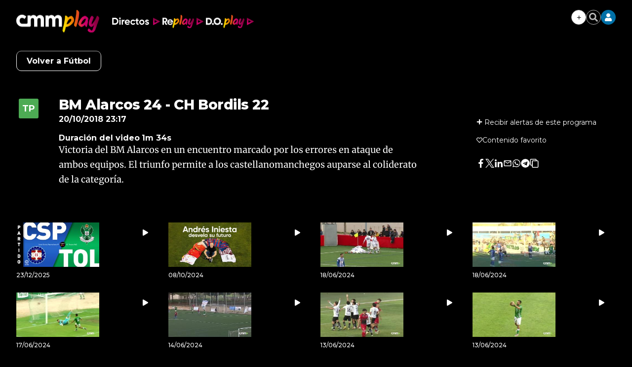

--- FILE ---
content_type: text/html; charset=UTF-8
request_url: https://www.cmmedia.es/recursos/todo/api/v1.0/previsiones-minimodulo
body_size: 172
content:
{
  "previsiones": {
    "Albacete": [
      {
        "dia": "Thursday", 
        "simbolo": "D+", 
        "tmax": 10, 
        "tmin": 4
      }
    ], 
    "Alc\u00e1zar de San Juan": [
      {
        "dia": "Thursday", 
        "simbolo": "I", 
        "tmax": 10, 
        "tmin": 2
      }
    ], 
    "Ciudad Real": [
      {
        "dia": "Thursday", 
        "simbolo": "P", 
        "tmax": 10, 
        "tmin": 4
      }
    ], 
    "Cuenca": [
      {
        "dia": "Thursday", 
        "simbolo": "I", 
        "tmax": 8, 
        "tmin": 1
      }
    ], 
    "Guadalajara": [
      {
        "dia": "Thursday", 
        "simbolo": "I", 
        "tmax": 10, 
        "tmin": 3
      }
    ], 
    "Hell\u00edn": [
      {
        "dia": "Thursday", 
        "simbolo": "A", 
        "tmax": 13, 
        "tmin": 7
      }
    ], 
    "Molina de Arag\u00f3n": [
      {
        "dia": "Thursday", 
        "simbolo": "I", 
        "tmax": 8, 
        "tmin": 0
      }
    ], 
    "Puertollano": [
      {
        "dia": "Thursday", 
        "simbolo": "Q", 
        "tmax": 10, 
        "tmin": 3
      }
    ], 
    "Talavera de la Reina": [
      {
        "dia": "Thursday", 
        "simbolo": "Q", 
        "tmax": 11, 
        "tmin": 4
      }
    ], 
    "Toledo": [
      {
        "dia": "Thursday", 
        "simbolo": "P", 
        "tmax": 12, 
        "tmin": 4
      }
    ], 
    "Valdepe\u00f1as": [
      {
        "dia": "Thursday", 
        "simbolo": "Q", 
        "tmax": 10, 
        "tmin": 3
      }
    ], 
    "Villarrobledo": [
      {
        "dia": "Thursday", 
        "simbolo": "J", 
        "tmax": 11, 
        "tmin": 2
      }
    ]
  }
}